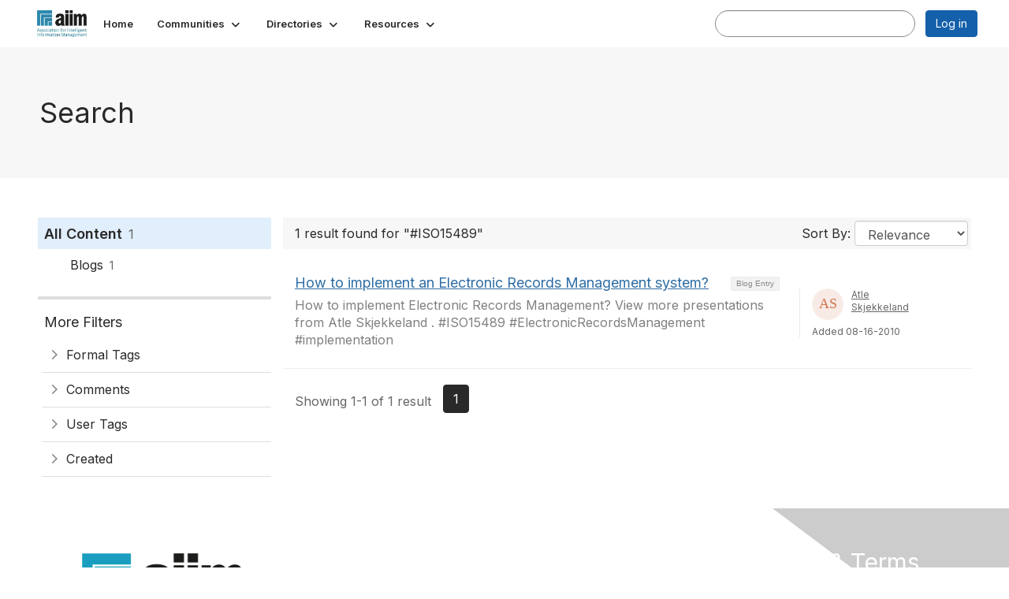

--- FILE ---
content_type: text/html; charset=utf-8
request_url: https://community.aiim.org/search?s=%23ISO15489&executesearch=true
body_size: 28916
content:


<!DOCTYPE html>
<html lang="en">
<head id="Head1"><meta name="viewport" content="width=device-width, initial-scale=1.0" /><meta http-equiv="X-UA-Compatible" content="IE=edge" /><title>
	Search - The Association for Intelligent Information Management
</title><meta name='audience' content='ALL' /><meta name='rating' content='General' /><meta name='distribution' content='Global, Worldwide' /><meta name='copyright' content='Higher Logic, LLC' /><meta name='content-language' content='EN' /><meta name='referrer' content='strict-origin-when-cross-origin' /><meta name="google-translate-customization" content="f4d509f28f7cb786-6e43bf8caf078a95-g322362ac74d51a40-27"><link rel='SHORTCUT ICON' href='https://higherlogicdownload.s3.amazonaws.com/AIIM/463b3bbf-cf51-4021-aefa-a2d8181becd2/UploadedImages/aiim_favcon.png' type='image/png' /><link type='text/css' rel='stylesheet' href='https://fonts.googleapis.com/css2?family=Inter:wght@300;400;600;800'/><link type="text/css" rel="stylesheet" href="https://d3uf7shreuzboy.cloudfront.net/WebRoot/stable/Ribbit/Ribbit~main.bundle.cbfe228b1389146d2b13.hash.css"/><link href='https://d2x5ku95bkycr3.cloudfront.net/HigherLogic/Font-Awesome/7.1.0-pro/css/all.min.css' type='text/css' rel='stylesheet' /><link rel="stylesheet" href="https://cdnjs.cloudflare.com/ajax/libs/prism/1.24.1/themes/prism.min.css" integrity="sha512-tN7Ec6zAFaVSG3TpNAKtk4DOHNpSwKHxxrsiw4GHKESGPs5njn/0sMCUMl2svV4wo4BK/rCP7juYz+zx+l6oeQ==" crossorigin="anonymous" referrerpolicy="no-referrer" /><link href='https://d2x5ku95bkycr3.cloudfront.net/HigherLogic/bootstrap/3.4.1/css/bootstrap.min.css' rel='stylesheet' /><link type='text/css' rel='stylesheet' href='https://d3uf7shreuzboy.cloudfront.net/WebRoot/stable/Desktop/Bundles/Desktop_bundle.min.339fbc5a533c58b3fed8d31bf771f1b7fc5ebc6d.hash.css'/><link href='https://d2x5ku95bkycr3.cloudfront.net/HigherLogic/jquery/jquery-ui-1.13.3.min.css' type='text/css' rel='stylesheet' /><link href='https://d132x6oi8ychic.cloudfront.net/higherlogic/microsite/generatecss/f611fff3-7e75-4b51-ba26-34629e118b38/bdced571-6624-4cbe-8ff9-2fe4ac2c777c/638887775851670000/34' type='text/css' rel='stylesheet' /><script type='text/javascript' src='https://d2x5ku95bkycr3.cloudfront.net/HigherLogic/JavaScript/promise-fetch-polyfill.js'></script><script type='text/javascript' src='https://d2x5ku95bkycr3.cloudfront.net/HigherLogic/JavaScript/systemjs/3.1.6/system.min.js'></script><script type='systemjs-importmap' src='/HigherLogic/JavaScript/importmapping-cdn.json?639030443472276166'></script><script type='text/javascript' src='https://d2x5ku95bkycr3.cloudfront.net/HigherLogic/jquery/jquery-3.7.1.min.js'></script><script src='https://d2x5ku95bkycr3.cloudfront.net/HigherLogic/jquery/jquery-migrate-3.5.2.min.js'></script><script type='text/javascript' src='https://d2x5ku95bkycr3.cloudfront.net/HigherLogic/jquery/jquery-ui-1.13.3.min.js'></script>
                <script>
                    window.i18nConfig = {
                        initialLanguage: 'en',
                        i18nPaths: {"i18n/js-en.json":"https://d3uf7shreuzboy.cloudfront.net/WebRoot/stable/i18n/js-en.8e6ae1fa.json","i18n/js-es.json":"https://d3uf7shreuzboy.cloudfront.net/WebRoot/stable/i18n/js-es.5d1b99dc.json","i18n/js-fr.json":"https://d3uf7shreuzboy.cloudfront.net/WebRoot/stable/i18n/js-fr.82c96ebd.json","i18n/react-en.json":"https://d3uf7shreuzboy.cloudfront.net/WebRoot/stable/i18n/react-en.d711bacb.json","i18n/react-es.json":"https://d3uf7shreuzboy.cloudfront.net/WebRoot/stable/i18n/react-es.5f80097a.json","i18n/react-fr.json":"https://d3uf7shreuzboy.cloudfront.net/WebRoot/stable/i18n/react-fr.c24098db.json"}
                    };
                </script><script src='https://d3uf7shreuzboy.cloudfront.net/WebRoot/stable/i18n/index.4feee858.js'></script><script src='https://d2x5ku95bkycr3.cloudfront.net/HigherLogic/bootstrap/3.4.1/js/bootstrap.min.js'></script><script src='https://d3uf7shreuzboy.cloudfront.net/WebRoot/stable/Ribbit/Ribbit~main.bundle.d123a1134e3a0801db9f.hash.js'></script><script type='text/javascript'>var higherlogic_crestApi_origin = 'https://api.connectedcommunity.org'</script><script type='text/javascript' src='/HigherLogic/CORS/easyXDM/easyXDM.Min.js'></script><script src="https://cdnjs.cloudflare.com/ajax/libs/prism/1.24.1/prism.min.js" integrity="sha512-axJX7DJduStuBB8ePC8ryGzacZPr3rdLaIDZitiEgWWk2gsXxEFlm4UW0iNzj2h3wp5mOylgHAzBzM4nRSvTZA==" crossorigin="anonymous" referrerpolicy="no-referrer"></script><script src="https://cdnjs.cloudflare.com/ajax/libs/prism/1.24.1/plugins/autoloader/prism-autoloader.min.js" integrity="sha512-xCfKr8zIONbip3Q1XG/u5x40hoJ0/DtP1bxyMEi0GWzUFoUffE+Dfw1Br8j55RRt9qG7bGKsh+4tSb1CvFHPSA==" crossorigin="anonymous" referrerpolicy="no-referrer"></script><script type='text/javascript' src='https://d3uf7shreuzboy.cloudfront.net/WebRoot/stable/Desktop/Bundles/Desktop_bundle.min.a7d331f9b0c65264e32858060d2f1727b8d66415.hash.js'></script><script>window.CDN_PATH = 'https://d3uf7shreuzboy.cloudfront.net'</script><script>var filestackUrl = 'https://static.filestackapi.com/filestack-js/3.28.0/filestack.min.js'; var filestackUrlIE11 = 'https://d2x5ku95bkycr3.cloudfront.net/HigherLogic/JavaScript/filestack.ie11.min.js';</script><!-- Google Tag Manager --><script>(function(w,d,s,l,i){w[l]=w[l]||[];w[l].push({'gtm.start': new Date().getTime(),event:'gtm.js'});var f=d.getElementsByTagName(s)[0],j=d.createElement(s),dl=l!='dataLayer'?'&l='+l:'';j.async=true;j.src='//www.googletagmanager.com/gtm.js?id='+i+dl;f.parentNode.insertBefore(j,f);})(window,document,'script','dataLayer','G-SFEY2QJH55');</script><!-- End Google Tag Manager --><meta name="description" content="Search Page" /></head>
<body class="bodyBackground ribbit search interior  ">
	<!-- Google Tag Manager (noscript) --><noscript><iframe src="//www.googletagmanager.com/ns.html?id=G-SFEY2QJH55" height="0" width="0" style="display:none;visibility:hidden"></iframe></noscript><!-- End Google Tag Manager (noscript) -->
	
    
    

	
	

	<div id="MembershipWebsiteAlertContainer" class="row">
	
		<span id="MembershipExpirationReminder_0051e6015315403898922797155f649d"></span>

<script>
    (function () {
        var renderBBL = function () {
            window.renderReactDynamic(['WebsiteAlert', 'MembershipExpirationReminder_0051e6015315403898922797155f649d', {
                alertClass: '',
                linkText: '',
                linkUrl: '',
                text: '',
                isInAuxMenu: 'True',
                showLink: false,
                visible: false
            }]);
        };

        if (window.renderReactDynamic) {
            renderBBL();
        } else {
            window.addEventListener('DOMContentLoaded', renderBBL);
        }
    })()
</script>

    
</div>

	<div id="MPOuterMost" class="container  full ">
		<form method="post" action="./search?s=%23ISO15489&amp;executesearch=true" onsubmit="javascript:return WebForm_OnSubmit();" id="MasterPageForm" class="form">
<div class="aspNetHidden">
<input type="hidden" name="ScriptManager1_TSM" id="ScriptManager1_TSM" value="" />
<input type="hidden" name="StyleSheetManager1_TSSM" id="StyleSheetManager1_TSSM" value="" />
<input type="hidden" name="__EVENTTARGET" id="__EVENTTARGET" value="" />
<input type="hidden" name="__EVENTARGUMENT" id="__EVENTARGUMENT" value="" />
<input type="hidden" name="__VIEWSTATE" id="__VIEWSTATE" value="CfDJ8JEeYMBcyppAjyU+qyW/thSKgpLTk9mkZYU316JVgKOXkmY8E0ni71n200VBCrXDi5vEkTHATAVJdnhsTe8UFJu5Q7CGHjXFlVUg3RUCTI36qJLhiYSREqB6ISG8CFwoca6OlNuMTjqqL4j/dZWSy5qPA8c0j+CxHGiQosavsAyicl4Gkc50/k+zaGIxyJWtMEEttTNsU1sDmjhnqXWyWJPps+Rm0wdD2zmyHrv9enYthxryHUNaDXtuKFGEH0hPNe2fwXUj0rOWHiQysK9IbG8HgaBLDKv08IWV3HaaSmeuJtGCYuGzKMfZX0yrMGFzUjv0yyjgYnZWqlk8AJPcOkACukroLggFl/bUdiWXQhNoOt93qK1U8+ImmJmBkSjLY9It0gzyNnDehOggvJJ8i+/AoAqQPHIlDo3yTv9l5Ff0qCkYb8h9U9aUtXRvhXnxlZtbKruB+Q3ZNNxcjex+oi0L/SulQC6w6fpX6rf7kJn//EXQufe6PbKad1SLY/o3SENxO9oC+CJwOiRY+uX7Jt+LXqweMS9HLWfVvzuJGtNwOsK40Z8Bd4ESvXEe2ANPRmsFqLKyaoDa9zmP2Jr77ZTSIQF4svjUfGcgi8fB0EV+hVLLfQBqRx/ruygm9m+Hl3+s1pJBKi1e4uojjt6syNL59gbvHruxYFAoebL5uxvVv4CcytqmkLWspqL3Egi0vI5jHcdmrvJ1vT5KIWauyLQFFnSNY6oLu9C3vDtCW+9BPE7igzVGbhptI4Icwix5gw3auipqPYi0+Iz0SN+QAgfTwVnS4VAItkpmLxWkENrhQECTVPq3Hgnqx/wI66CxnA6frnjYi0zVvNu73umyf2GK1DIucTLlTkJH4yiA7QrKZwub4amf3I9Xun/Oe8vrBOcJnSDIsthRnAMWQO1UO+W1821vPm6Ie0k/MAZ7sFJFW/ZlAh1IvXsWegeGtQHRjQl/WdaaJiFsRy+K2KjIHyMEQ5Mmpgbh0/+BPzwOVzTYyxbK4Z0YXlY8MxbM7d8bP7MU9y339HnSezTkmzJW0Zn0iEjH4OqXHhYgQPrLF/aR+Vgs4PBL7yIwklnK6QOhh/4vQ354Lpsdmy5LM9U6fvA64UR0sGplPlQhx+V6LgJiKw4oMldUI6k6xS8LI7TqhN8WEbdc7hhJ5p8vl0STQtYI/MCh5V9W7qW0WW0FH1aIRV/VQjOhmqiWdIyEsDF+eOavWaUrskA/kXdpUsj8g3q62yCk+TiVtTSW7BBI16GUGlahlKk8kMGI4HCioGRF5JRyDBjngcANKAc5FAFAKAI7AZXcGC7HjjbzRFx/mTGtmiEjzWaH9fHlKcXNx4Bpezr0yrA5/zVJ7C4alHMTmt4t6bPv7BYRkvl3qo8rJCVjyZTQTBoz8j8qBF8MAJ7H1CrlAK0+Yn7CBV/UQfs3UaSm5kgXek0/3MmMCihUjHVUiuG2wWOAx93GJNWzv44hLI+1eDt31SG7DAB0NKu+4l/G/ciBqb+FOJ315APtW/rEPyNsiO63IgYNXwOd89naLf3elslpi/1JCiRXg6FABKziyQemzIa491hD0m4ySkuhwuP9AVNe0oYEyy8a38zE9lzqLJtTeqsjDCEmJkvueUuVEaO9HXsIzQp8GfNBdFTp0+TCPDviF0Td4sDHko05/GYNW4dPCL7PnSHxVtLqKMQdyA/ltIY2+WNPUNxnopj9p9wwa3/lid68DyctCRbETGsuUlvIy83lFbt2PU3NLvgtNjr8qlcbX3g4CsC8PI4EWDIEfCuc7BFLmR7Qc1yMXjnWA75xIFQlXcZbZOqaB1PjPcgcdmjK+urxgag55vTA2Uddvj/[base64]/hVFEFqS0HStPhxegUQSm95mv2I/CJ/OqRQQQfrY7zeeQhxZnmW0BiaiKr7r+czmG5ryGLJIIPsDjIuDLU2VXgvIPJYZtq1BVI8BLaVmThX+QmvOTsZeuukTuBx3Y8kfzkAkxSAb+rlmynXMbqVRFw/I+jFdI6iq7QhlSJ6TEgjIYYQZOLX/[base64]/VkNXocbo0BrSkIbV7K50/Pt/gTtRzIb1u0elbh91VScVS1Hcl+IaNdjI9aRcsRZqqjFCzubu7FynxvfVUEnHd0q4uRFy9PfUAeA/czY4hKOPagwuJpHxxGUCscbsr66YM3i9rg7EiiTm/pNyBzBkEpqYzT1Rp6euq3dBZ1fo63ryOjJ6YYwaOrm7G88LL0qjGlcbMawQm3qjvcZT5MTIYvxAt/6JW5OmxFE3pvC+1w/KHXpgAkPRHNseEYAqhLc7bIRYUKFqZTNhcCf/v0rClWsaHbybYL+LS+U4LaYJ8u0ZxpLbD1fOD8CX2dChOUfbX0SLlEAsw8x7ByQyfE8LVN1MTfT97tpb9vhOv9ofhxpbQtWJX54u5c0gAbPOCzDcyAYBRU37dfnQIh0YrCA1SStL3BX4VZc25/dxHWOLx2NChupMoAVMswQmWfmuH9vnetTjK+i200VycBwGGaH1DMVTTWo3lCx24Ml4Qa60BoriV5dCPuym98yn7jKP8kpvcy3mL/Kh0GoObNSIaMAczEOSfuUUNTuf6TH5n/WtJ2xMoaYri4sly0+Fie6dWD1Yto4Kq5TUe1vB6n9JO+J0d+YuHnmsKRfvHNgbEdtw+1OK8gaJ+kF79OL/UvHi/lf+K4yR26vXvQP0O1V+thImetldXQRBNECPDH1IfGHCSshul1KvEm4Y+ufG63HXvqjg/PYdHzsd9ljanjA0hS3Pp0nM1/hliuGYOWqhZUZBD4V14iBs4leZdVJsEo/3R4iJ7WyGEDivkB0KQrEJE0NmFVHh7TQCwpQ0bX5S3EUbjzx1BLN2NiOQdn1oxtmUDQ56LpILEMSEZj2/eKO8kpjbAASWdfFj2aXZH91K7l04HhK1PP9oqILxvF9cqX0NrCl8ZZ9CT8exUf4w9dNUKx4JgsroVXgclI9NWX4aiv/illwg+zsmy5H8+rzHw7M9j4PLkIGvaKGfzmi/oN9ATKdwe37Nz9dV5/1Ccmwu/fTnQus/+mNEgVxCQpYeO9ufLg8alMFPI6P9OPu6QVyRMvPzuXdAIa2LVBpkf0ktI0LEffLWy/K3oq00Ctb0I6yGt2mXiQ8yWr3we0wLgCuo/IVniXzQnY1+SpHtcNovep1Alqj6h81fQG1rEIpJEdcU7E9etMJqvsOzbMvfES5LJkZou3WUFTEqG5JroVbj4OX95z76blR7E1muWGLud6yZjcCPUVfFA6OtMFuPflS2/3Xk90q209+4/DY+3k7hQRdYhvARm9vt/+wPfLeLyTOY9uZOvFk4pjee8j6rK4+U6UmHgy01E1DT3Ri3xch9D3uNFQVkdAf6oKULONBkYoVPAcz1/Vv2zz6CViy2HtjftOfCnxdqw6DaCS1JKhiyM7Kb7aKsusGUjHaLuRQEGG6rtwHDxybdCSmnBbAQqQzVGw/Yt+XnTxCEQMQ0aFEYBxLWKinrrEaKCH33lkJdCiOQe++IN9SPUtHhPHBEwXfjZQbZ4yLLE+eG6aJ922d2exIG9U9cKa2Qq84O/O+CpJRpyo57xrpSbUBWD/IMNW2hJwWTC1ZaQTd1xZR0snwKMq8wkGu3YzRGqul5+/efAqDLSXwUg9+j59163yu0RN/GIeHSAN2dgiIZIUC9goLS6vV5yweC3mq7rF6/ZJq5kvyz+fpR26IoDaDf40JAeL6hV6mO92T1avNujyQ8WqJ3JPyzZsoKVXJJ0Yy+vLwnnxD2HSf5TWTWXWXwv6AUAepFxojY6I2FgEC+kHiGioy6MjHElk/iLTEtowNynoV6aJNMD2VMuVoQZAoHy66D9GpaNfsPpxeb++t3EDo2PNb2AUAZYqX7H7V3Dg4yExbZyslzwh+fABFF/6oEV6z9LUX78xsWcR+TvR3LMJmwoz9RQf0ivTlyFMUQM3mHDIDrsF0oxyTFot+nXdTjl16a9C2sMW06Iyy6C5BOFbI9MhCZy2S/N/i3gwOHdPvmPmFltE693bzzrKnzOn7O/Zq9pvBL83JerAJ771Yz7CGyXwczu5p/Ewy3ZfSa87U4YIs5IkGtp+Bo3KjRsf56VGrWSQRPB5gGWmBpq1+KziZLmNu6IFFJR3/nrP42Q2OrqxkKBqDIgZlGStkhiGlvUR0F10/edH+X/+Bz4BMVXIBy4mx4b8PZAVoDK8rspU4J+GKPJfZcMoEP3SbdLRo7XpIl1khwkQ4zZaOUbaSQyH4BrBjuzOmIvgWPKk72+HBrokYbj9Iq63sumbKK6NNK1qq09Jisx7XYmXtmq/pAEFpMhszS5Hp65252DGReYKi3bLCLEpFW4TUygulIgnYJ8C3NKoWH7eCeUa5PYsupp145s9BJ/[base64]/92/xZectZg/jd1DQOCmigAzl+fljKnPrmJ7YIMVqZeVAeEWq7nQcjIajHBlzWz5GueeMh/bc3RRNxduOHu6UlHy+rJCIoYZNXhf8lTjxTU5o6jDeE7jQukfYz2X5YBGCF97L23nJuWO+1JpeBZ10YCiBEizspbUfCQLvSdAmiyQuT7QphQf909U6canJEdTMt15kWlOYL0cZfr2+nepQgYH3ZN2x5tZC5lBxgQAq/tYUM9vx9kZFaXsIb9G8MbCzQa1v3/[base64]/NyUfNaLI6+kngpknssxwBZiDOaBOpjXDRLo0JhbY2kdmom0Nr1YXEyBBiBStVMlnVnUabnph/mDq/bDvyS9rRJpXYUtM4LPo57ePbyuor+P8OoOVmiHzkNwAXqzp32DnZzNaFJ4LlOTZymgV6S0uzlxu1G2mTTV4Lvgdgv9bMjgdfXyUxLlIiXsbVHEUv1UoR/rjEas8Dc0QhvU/zTMD67Hn4m5cTiyJ6ysd5+q1zR/jC3e2MDKH6nHHVb/Dyt+Rn0hzAns9+AYh8ho+Ln/c7LiO1GxS99SBYI2P6unfFw8XAiiqwzeSpuwKxQCMnlpLy5CScdYNgVGEa9x6q37J2MAX4UMkTBF0N//GGPmvV3Qq4nzfVX0wj4cRlTbV69WXpcIqT98UVzAErI3tC08DEgzYv0w2tV93xWvCPfb96TEzG9fO2tbVppTQq+Zvi2ZMWEbDES2Ap6cc1c5qi6rSHoex4RnbSYoUF2u0y4befUFowFkSmQBoDQKDOjoTBiyozpux9E8OCQufwVdT0yR6msR6T1tv/0O9Q8c6Vtr+CJc1eu+e2tvBK3b1rPg9bR8f+B6SLIRNdcvj6l2dfZ8ena/y/2/Hr+PVRKweMsyMG+V4+TJNd+jw+w+R62LfmwEi5YNoTAEV8jNiYafC+U1Aa0LwplSxbDvmX6lh0MEIgqh0GSHBt8ZWwXLW2B6rxaJYUTHf9HPkEFtqfBwD7r8MkOXGyYSOiH8RnqiN9/t891V/AzcDGyOG8PpLLXbMubkvjSIEicqUY2SfnDakRZsGKaUunDfZ2fMPGUpKWeDNvHsK48aAUkEvGbePBXG09HFVbsPgz5oN5i26AnSx/xoV9tha5fP7PxXtJhr+2NGd1dqX5m+HP442XjR+HiPQVjp9QbcbX1ehfj2r6Nyt+/Be1MhcZOem+BOIWCj4fQZFzrddlW4PlMS8iSE76vVEV7hspF0FzM8mWxMBzZcaoUtpSanTkIGpHupFDb5dKlAGaiwEo57y/PoiKbR3N2nodKhrkAlTz674AmsRB2XL8mDemMCGRiBH6wRWIksaP97w3FGFIsirRmSec2bqdE2ZgKKuWKo2jJtVCpXzaCq0hx8Vz3RauZO7ezJm8vDwH4CkG5HYaSkzboWlTqSljLySt9TReKBW9kuHb/r721je8yCyJb88Eh+oAMB7Xd5UvfaYNjtLsozXwZevmOzq4KCzvs4aAlPO0ltfY3yu9wdIG19l8Na1gHK18+HUGSUwG8j/P3bPSfLlP0uZWaMA8jtR7WkR7+7xlxNkKCX2XHRKsj0SE8A+VHC/yhQhJEigOVrVb0CetwRO1jRxQgLTB/H7slz8RGt2xiGvbgdv7op22USTWiBvlh89cxLcINM2RU4D6wmo6WSin5clOSwgyqXk0AKm6OZfbyLNB0GbezC3GDhUVn+vlYHJ1QT14HH3IhmNDK9BAljefZEnUIQjfUo2ZaHLMGT6lldRRiCiZ1lUwlRlJlOJwoJkoOq9mt+AeV/ydO0qmCiMfzn4gUeT/6WiMQb8SP7OLVClJ31o41gACedZS4BR1UUf8K0Vg7lnmP9yB5o1pF6VIuIz4umht+7TQyQ5BxzBsi95RYc+i2+S0NosQEjgx1L16G41w17Rw6lWTDhuSKrb+0MmsD2s7c1hZOPi50Jr5J01vb8IImmFlgU2ckOBXiipS/MWQO/V1ktJ1gviPDrF6rRPW2NfhlKnYwVm3Tg0/WQRSwYkW74FzzWL2dQbHQHBlow0eVMpqN4RTzQEYBoZyzoZu+lQCMxwv5013zv6aPuLEfQpQwLVVzCfA/59ZDjfXsjyT0XHM+CTDKbHG7//oWYrwMjBfNWUOXyFNU1lxmSzsTrt8mFK6rHVatitm37GleICfAxneuHW7+P/dQer/DcVRkxQTgOrk86mffk0qatkWePE2wtdPvDsprVcWHserwSTqKjGrZg3dg7hFfzC0CsH68fTBqSSF0nsxcNtzYWyRC0Y1Rrdwnw8Yht3RcONvm+PC3Jz6Lg0M8lX8yIbgKKiDX6ZqGuD1zq0TPnd+N6IiG78xrQxV/QTCAO24ndAyGAEs01Wced24T8SwMRvjUKyqeLdNZB/9Zls9crTS3L8Tw6OeyQUjxsJ0fyuR0j1Ld9QSxUEa6BZpFZbpR6+KZ3sP57KH5lC9OC+RekxRiGDE17Y1ssCR2FrHfJN6b3uso8gnQ4//q2/YgtUIK3hcBrGbOPlwjmltH02T0V2s8O+9bsnPwO3ufyI4jvDK0SFQkUGY+35Qgay4hrNvtbsp30b9pwekzCOPaQ9G+lZM4LzzGjjJrL9jeE6CQnmIe5EllB1FEgWPUnJMFzNcJXvuTL5a7/24220dnkQaIDOSqzXNWX8grGcW1Rjnu5abu9upqmyc29XvfSDUdn8Zg+Pvl4nB5xA1lKqRVgt/j8dAOeGvo5bZw57khRECqNDIBOCGk25wBlHAssXRaKvuJD6c1RAZ3MiDY9PerTHPpVYpIP7AOcJ0RE6z/n9tKDGn6HXWzRwCGkKaNyerpr4ozzcgjStxft7sCXgUxJxCxVm68ZEAf5XBgODIcpVT+lbviHDFfXJIskpLd2GcRMBVPLxo6Pp0TlRyfvp6gIKNow654KpvTVPw2rjz3+0Hnb1d/vGuUsi4JKE/cM53DETyzmpUJBGzlAIra3+7R1/4XwUT//Rgqay/Sx9HWaIWnk/hd1SyxLMcRxc4kYdFpG9jtHfMmTzyLbaZLmA0ooagRd2C/ePzLSQlg27aytT01CF6ygzgfH9Q4PidtOYkaX6Zy/IDEJq9vqmMhk3/+yob8IuCDOQ6SCvvIH4Z1kC66ruIkdduMV+fOA699c+cODudPpwwhDiEYB3ty+FpmiaB4ddSi3YU+ZfilvxIg9wxFiHWBkQ5TvOC1B1p+b9Tj6UQNQUmxdeSu5OAhHnXtVpaurJUwNt4Eo/40q18oT7eozRJ7NDl6yO8Aoi8icjK3K5op4wr3b7I/fq4WwEj7OWAiHneWM2DC1SwTNxR1D5JX/rC69D5MvKj7bcNLjT63F0dUH25QsG3jVSjmMc+DCWUS3Yr432qYD5zwLjJr6wPMzCeQ7SDpWhGD7H/dGlUs6iDTtqCXzGTAsBrhmijA54yWOLjvrBw7FIQh0FGANm5+Xp/qMZCLp+olRxiMs4GNqyCBcC+pxyd/+1hvY9rNQNxkarocu6DWDITt5Bo4MR9hS9NHWovCXilGiRvK64vGdMNUQxFsQxXgPbyw31QOZJxutOC/82Wk58C0j8en9tRI1KLF57j3eC9NF0ueVa3g4o95qBZyvPN9K1YilUHqRnqjHLYI6gUgvcSReUSUVkmlztLiVclnhPvwWnMpEiu+t4YpaT7w/[base64]/innQab8KcJ5x2yGLP+yJ+sHp6YTdGwYX0wuoxjTNj0/w48e2Z54v84iT9CTkyAfREN9GaALWvj6jAIS2z3KDMy95vb8WYo44Z1z2cOn08ySZ8PpywQtE1T6U0hBJAvFsqWLDUAihyagvfhfAtaIywzBO7DTqT1l8Fd7bEDlpFJWd5zKBEm93JNhdvVTn3X39Sb4ij1lixi1aTf73ZfVupVw3JVfhOuWyvZqFT/Xh/FQtBO4OV/0N33sNo7VNjun/qKOBvq4EwtRJJhuzROthyY+NYHqwSlJ+T+Les/NUZKDSMhGUq/eXGIyfxtbEHoOgVAAg2HOeEY/nfy4rjjgFRLxiIRapQf0Fo1DFGJI3ZSeU4952Z1gjBFgtsscy5Lqhuv/fg07me97nwJuIG1w9lve23iN9770U2K29EGXBgoB6N2dBykCLb/+9S3gdrxLwDXLxvZ//jyYVv/MJru4shwZ/hpMFRhcxw3IfoOeOdacI7iHbO5nWLVDNnrFbUG5at7eprTvzOWQIIgRsQ4vteJz3C/ovZZveISmW1/9JTwz2Y6hXWohtWmXMXKaA8cG2mt1y7MZghuha0j6YPAQkk4fj4ZP+qZFA9p+RdN6mGYImvU+U4H+muqOSCN6HJYG1cC3WaziCXltOp3XQOLOq3vRfQnNqrXm8T9YnWWotTMZcv5gsyzaZNWfJJV8WpxPQ4XnUhibIqEU2jJA8VPjuA/eTKYolldCqhK6ph1V3cucPwcnNb4q2dMRi4VndyPCJFCc6EQcbEQcfZYvLO+dFZVJHvhbZduVdimBnasSYfCC7z+I5TgLUR2yjoTOCwbq8QDZ/PMwplDaRLVf9DOw+RFz1dkLg32P/lPsmj+OlCwJ7Qd+CeEqIxxjD5CyViRTjUgYQ7zdN19ZmJIzTNjmy38VPWbMLe9z0YadG9sVAmk/kTdqf58K8oT7XOf24JUmFYMI4Vr7dGtyN/1TWSFPgsiq4HSG4Bo6WJJutwLWFHsWd7S7TpeCjIdH3xA4Bv8Yi6/usmOr/B1naKe87r9HTVFhvR+lDVBZJD94YvLscZ0FHyVYYVQf//8VOgcFqMm1zpp8tWoXN15m1ULZF25vajq8Aj5OsnJOfeyrkOBRB6sxKac1NqnaJG9hCKVOr/uVW4gR4dau5ZnYly2SHOJ58Mn6yzSSDNjPqpd9BI2Zg8PEMJrummqD2wt7Xp+Hg6+2f4DzHJkcTrr71lndoieTF1xnCGxcyOxy72cie86QlXpA2UouU3qvc/aV+DrnKTDGuvpeKGnzf9B/8Bhukn5t9d6tboYmTXX5xYydgsZOpiVvOAfM82lDX48toZhtAfEkSNWIuY0+UBs2W9gi0n1gTGJLxq7kqt0zMfgvSF9TpJi2cQB3cvwwtMOXKWN4enr0gLXzAk7dkyRO9+zYixNUCve6O1WDjo0J5HHzbu5VivGcFuKK8ftRMT9Ns/3VW+gkabJR8PxVcvcY3Fd8NQF8WFUxXD9nIqNk3pReCsnopRX3c/yFCALhLovrp2LmPITdTtEv20roS4hRpRnEVBM/QXw/5I1ysexIaPmh3N5o+Zgv05OCQ4Dnqdu/4jNwMgaXqwPLvVYvktaMA6Sw7m7OSyiufAmCQ1Q0gSEHkzkhPnSlIOQi2eA1rxZc/ozJ2RfG3xspiCiF4QbzJGvSod6QK5pnwwjNj7Qzbx26MQIsojcFfjbHdss08k5CaKi6rAlfT3SWuwfXpOAGH91F3qP+Z0XTEputSyKOy68lYE1iq/6gDpJg3GTwnziEmdBcXdk6D7+PG+9w5OydsoPrchZXRxfmUluhUe0iu68owyfWRbPvoveqCcesdoWX/ydBmtsxcy1uIAhl8ssCJcFpIukV61lSaSoriR8UmO7isJa6xmfJJf5zX1Lz3gg3slxve/lJ7TokpLj0ND/9I/qBzyuT37VfJEPqgVE2gLFI5YDVDlSxHF6VDybOej3xwyL9lIPLw75iGYz9GX3ZIhVieJ3n4x/JWvBhvQmU40NP8MtiY36DwQ6PF/oBUfvj5rR7+VG4VSEnN0nJjstry3UdxniSHY7dV72hgWUeAuQvHD2jq/cNcjE7dTNYIRIPkMnm1eqrxD5TO3S1d9PCJj9WrmPf2TXtCs7ZG5D9iB06gtvSUNFDXgpsk6ZYRea6j6nWgyKz1t9xhn+Y+g6ziyp/OsNUivQoRjcfjy1k8QiDTKC/HWD7K7VOruopB/PWIrR0yCbid4H2E32xHuu9kRn96Z4Z/BonWyCZvfNGuLLdWLj2NJ+nO/l+c1iS2eL53yj6R8Y2afhsm8+gJlLGTcS0+6fJnYTQ5zkmmLqig6y1DPzwr6zT0Zw6Hi6iMQu4Xzwn5VQjYpPas95YR9z5tft9JQqhY2AAlDnnaRib1LzWPl9iVX/qGRNlzFn0IKYjI8Nq9cHzGPhouZpErBGA0cIIXRdD9ZGsdETJY63Bi2FKD+PtrjQwZn12bXLoQhDjAhfQjOd8gMYRhLTFliEALyOj8aTc+579l72uxdc69B3ELg/8bIrKktufKkIGxzrN6eAxwakUBBQud/dJodqCxtH+bQttMxG4A7DGCaRV5iT+pcMTQCNVxUgBeDNameEIV3XuKzfElYMdSWO7G1vufYzGfKcGKjcujJx0mp1jbdtTKGYaRSY9z2h5JaNzqgqbK9EPuosdohTuYIsm5GsRALBlohIt9uWVCcesGC9AKevHVOvNZ9z/Fey8ITUR782keSMgm+sWi+hmap0YNGh22ziDABbm80T4ab0PLPGKG0g6DFbfG6aqPb/PT2jipsdGFLgrKJTS5s9THE7jc78/uqbxBsZYmIk2koHuQLAxOVUKJ9q55+KuZ9qfgJjmYRiZ2Al5mTa9N/MIwIS3Sb4B3+LtLO+OcNyoJrFG4crRNG+ttsSdFyHO5pYFxozvuekeyyS1twnzQStM8TfbS9tNcPxSqb/[base64]/f+tWFldAxi93J66WbVvKNsKkMnSzn+vxzivlGLf030C1K8g6vDcE5x2SElHSR6KTRqSwDxuWpxFiWsEsiHSgpYIy/5vsSv/01YV9+dx0y8HxvXcAsOvBTiEcmLkrma/qU/RW9Ok4+MuHL617HNOebwf9O1fkg8ucAdA7xdbHpHBrZ2IdKnCaZEwXeertM1VAHwQzE72CPVOUpbRA0PcMWO1ixi4AVsKejs7bJ1O+4WHs4DpFXj61H9YvmoYaWsun+eF/uv/cF7/xIP65imVPphi5pcxfzFeB1kaOato4xhzrJ46vVvWf6EKvkwZIZ2NyfgypOLWNQoIz7abv6ElQz7WPw6PJkaYp8fkVPVcKNwdfobTptXOVdA7LYd84XFRsW72fGGCu+U+fRb/[base64]/8YpZPI4JllnbyiaiXRYIhoGOPxAP6WZioCYEdg5gn6y4HJ7V1qeu6u3RWrr9i9o110pHT/rTI6HBSlNh6pfuVWox/rVeKLENgspBWwsYxLwVk2jhXR/VeGHhI3w5q4mMD0S+IYtjb58ruS3TUiedYv0EnHI0AuYLZIzRhnOkU+0kIiyP7/6hKd/8jiG2xk//Jw9bUlDRg8xAnF5CFdmZyM2pqvBZxLoJpNQXCw5N+aRrj3zLmYshwk9dyyXIRJ2K+CcqNsyyAy9FxDPCHj2AdYGuwgqJfi7s0zkpDAmXoQ+Jmgt9GLl4nMMiQKvlXY26u2l0icaZBHi/GNIrlGG78sT9euLkbQHLK5erAoiXw97XPd4SR5P3BpUUG0m8plq6boKi600B8EUbeOEnKHUvNkT09ZparIGHOmsFc2hNFEcb9bkGLAztl1VhQUgEj1h89/vw3l8+rXzjkrR+q9B/QYwoOlm6FG1r3r28JrSUb0jjza8P0B/vo2HWNSvo1WFOfK2fpmJhk5fFG3XRHO/H1zPx043ucXX92qeMSIYB6LM9LV3UQzy6yJ5wcSSk7eala0c8/CuMyRbXg+ReufZnA1XtfSEc194IEHQ6S05OsD14dGAU0BThi8E8pubucpW4RoT+qES5jiTfEDtB505Vjdo6q3k+4g98MXVVelfGeFUAJvpjXEmT/TzH6GAkQLtX4eLiOs3OQ+9ErRErITo4aU4/Ed6kMuREJCGI+mnIoJ94GUXbrfBOF5NUlgLJMwCLSnLD7IJMOpp3qxQ7u6lxt4NHkLlAq6wUIVITenliJbs+Nb7ZV/ulhmB2LTyaOsuURnKPmxeJqN2gAe6Uh7PRSELAV5WsPBaIwh251++4OgW2g067qO/QkyDTJUpkgrMs2I6SSvF49TirtPEHCWQZOFLSaWwDEwlLdMrGkkHxvO+Uma4J1A+iDMXPiPb2LhALrBsF/mYBVn1DoXAjPxKEE7bfFcn6GtSveepqvWe/k7hedkiDgrFoMsUc8yDGYDGHWotHuONmeZTAGE12/IDXa+kIWVduM4WNkzXlB5/o43z8dc9zoPsCXV0j+QQ8SML4LNuR9lzQYtnLfW1YxL/9uuXBqQiKlXMqXAFyyDsAOx2GcprN+9iWp8L4gxYVJ1XT6fftf1Z+7iUtJ0DRaENFoZrRyqxv+YjVlRED2BHf2UODbuzABr5Ba+E3qmQE9AkYyC8zC9r+lXhg98Zqe8GJ7Pw4LMtVxXFi/L2N+pCCDqh15xN3n5cZetjUpVqRZw+ohn4PdiIkZkyrscMrfwQtH4G2HbbjDCZoFQiOvDBs0ja7Lip3Bd/Bb3Y209Yks8Z6o9dGNDBdqbciIbCEPgBU5DYfEkSlM0C2PfNjO7/cGp6LNO3dVbDlNHyPKAa2bJM1ibSgn3aEbKJ2SMAEJC2IW8UhRWupJSB/jGynLjF30DL3n5LTZGwAf406+mNSobMiT5JOTYZ5IRhHpIKBsVHskv2snWTDEpaC/Rh6ZtITSYBKkZhBUjttiJIFzxZWh5mwW9UBgKT/1+9IaczKtwoDfOWCV4xDZY7aXl2IApxf560kUiUGkeDcX1ihOMfXD/INIVvL9piL78gxCtrkFIEXVChCkGGHK9LiTzPTnjLU9AxoK9MyGzEpuvE8zw+gC9AgckzAJUKDMHx6nk4b6+mKvuNm071a2Oj5jgxfuU5hukMBBu8EunS/rCu0VrQU9Dwf4L1fkusSXEotxTcsi6MSYwoyxNdWHGao7+MDBbOgHYQzXNd7aK7QO5gzaYtSqezMeRewL1Qjb4OqCLiaZ+XRdqFjeQenGQqMPoKeI4ayzAx+PpbEWR6NswtF//imKQoeTZM7rxWxJayUw5QFVuXIhoQMXpY2hpDLqenLzm6hnoVeYnMdg1yaIDj9rkdSEPGB04nvbbmLTigtzymeoA/4foqkz63YsPVWfx17+gDr6Xs/6YD63kNCaetOt1aG+kMGY4G9KvIlbf/YGIdG8jyVT1qx5+22ivswHW0QVbF4gtCrsIoy4IoFoew+vTXe/[base64]/4r1rUnWftFIsjXHQj+t1JiBTMM2IKYILHKkc4ZnjuCLeFX8Mmb+OoZhtALn+EkU/3nYLmM+Tf3748AjTGE9idhcdu6piLkJTFSopzzJG5lEwJwJyZMjN8FvKw1TttesVjOhIwF/SyCoW57Vh0mLjRYlpa1ltFtoFN5iNHdTFmUaJmDVVnTbpXkt51KG1y/[base64]/NC7aJP3V43oDUsfZXUcWGOINa8nh/9b2AthQEhA9nO0rwbHvNXG47o5XqmzNPZZNV3UDgC0bRKtG0M6rlVWKzo2gTeNBIjhP5b1Q+YxwxRBn9/u46vOMftlLmBrbgVK2AnohMJz2InHPBRPtiCOMoMW2WOtsUCH4uX4elqxm4wevMjiWwNb/UzYY79lYYJOSmAedo5Bu+aZeNN5gH5Kp7yv+I25GZYa6QfZxl/6oxFuLymkH9GKMwjbqKx7mRxcCZ6/[base64]/AA+bjWS4KaTCnTPuRl3MIvafHrrLpQ+RzjNagv4C7s81MwB0Hcl2aJUx/khfg+gsZzdc4R/ZHtgULekuk+Ka5DSf6ze6tzK/JzjDzmBddN632+RaQMBZ24YiEpff4+6+i/suoTva9gVfFzOU9iwoHypRvHF66oneq2YgNL9+xuxLH2EiGKahTh8kxjLXj0APUdRuoe6FqYyYDMMnqBTe13M+yE6ZRWhHXxThTFbUwWuw85BR7mwmtaEJEiSpl/Opkz/O4E645HMpUi66ocPROhE38A3oSXesRzsoj2U4YnukDk2JqyQDvv5pUvU5mD1F+a/[base64]/ir8QCIH2P2xZfyGSCT5skLIMLrbuGLX98QH+4ot9FGbwcbXRMZOCipL6IW3QcYWB2whhOqbEGdXerlQLlGkynC+crX4HU+SNi/Gdyps964aUnhQCQAVPq3cf3uwwHLGWlmNrWEXv58ILOYqIak18P1L0UpmYV72wXNX5iWo2Pi6ZHHrbXweUVIImJkI/MsGcUjOFD4z3MXoZUmsQvF5zTUnKHBLkKIHRhk67w0uA43Nr4MlIHW/Bjps00/lPburyQJGfMOcKe+/qZWSbo6fqpYjVegQyZOHifAbSNroYXX/o+9aGkNpiXseMdVGG/eTqhepvwxS4fMam1Dpgb+I3VII7xvSiSzhJgCpXPHgebm0LsE5OOUvC6PqgzKebOUTt27wVAlBHPT5gfuPl6B6T5n9BL6EesMdJkKVA/5YIFMw23gMKJ1YflwKh9i06rdhFnbWZeOo1C7/TOdg5MEltUrc75bTXao0br7EDCmrMDJw+Z0zjKegiDpf9d1SSLRSUaPXNZxvoZ5NH/eGnww1bG7a156Ylw9+4EcmB112imfrXMIO9I2NnfFrIx+Aq2srm/cLNVFwYwaSfvw8xdpsiw4KnqhvhQ75mI1GluAX4RZo1TVL7PqVfVTePMbRjfd/2VTUrxgzek74sr+Ur+ut6/gJ7AdhIT7FuS7" />
</div>

<script type="text/javascript">
//<![CDATA[
var theForm = document.forms['MasterPageForm'];
if (!theForm) {
    theForm = document.MasterPageForm;
}
function __doPostBack(eventTarget, eventArgument) {
    if (!theForm.onsubmit || (theForm.onsubmit() != false)) {
        theForm.__EVENTTARGET.value = eventTarget;
        theForm.__EVENTARGUMENT.value = eventArgument;
        theForm.submit();
    }
}
//]]>
</script>


<script src="https://ajax.aspnetcdn.com/ajax/4.6/1/WebForms.js" type="text/javascript"></script>
<script type="text/javascript">
//<![CDATA[
window.WebForm_PostBackOptions||document.write('<script type="text/javascript" src="/WebResource.axd?d=pynGkmcFUV13He1Qd6_TZAYyYOlzR45sW_VfyMgQlgUJ7X-eBhu1kAh9K_Awt9tDSBhtQdduqSYu5yHG5ITyMw2&amp;t=638628063619783110"><\/script>');//]]>
</script>



<script src="https://ajax.aspnetcdn.com/ajax/4.6/1/MicrosoftAjax.js" type="text/javascript"></script>
<script type="text/javascript">
//<![CDATA[
(window.Sys && Sys._Application && Sys.Observer)||document.write('<script type="text/javascript" src="/ScriptResource.axd?d=uHIkleVeDJf4xS50Krz-yKrcNK1ihFn5L1gABnAX319IfoXDIdpEw2iUw--AR3Pgkw64yaXEGvUqBxrEwb_LLa0YqpO6OMMuPVmPKhzTsrWNndrEwR-eCNYB8H9GAvRlvXzR1-buzNQel4EKfv0fQqRqG6CXth5kDl8_Kz0ZlrY1&t=2a9d95e3"><\/script>');//]]>
</script>

<script src="https://ajax.aspnetcdn.com/ajax/4.6/1/MicrosoftAjaxWebForms.js" type="text/javascript"></script>
<script type="text/javascript">
//<![CDATA[
(window.Sys && Sys.WebForms)||document.write('<script type="text/javascript" src="/ScriptResource.axd?d=Jw6tUGWnA15YEa3ai3FadJ6BTqw6g0HlEzWniF9ntqrWNAEytkrVl0_hfmWCRhjCvGuZVKqjcohjcYWBKqk5Bf0uRK45_HspAFoCX0DVYwAJy6sJ8-N9IDKoRLyn6Ifafkg2RZigEQ_1j0Ux8ij7eY1US59Eem9XK9Zc1WVRy8Q1&t=2a9d95e3"><\/script>');function WebForm_OnSubmit() {
null;
return true;
}
//]]>
</script>

<div class="aspNetHidden">

	<input type="hidden" name="__VIEWSTATEGENERATOR" id="__VIEWSTATEGENERATOR" value="738F2F5A" />
	<input type="hidden" name="__EVENTVALIDATION" id="__EVENTVALIDATION" value="CfDJ8JEeYMBcyppAjyU+qyW/thRXhilmpaGq0U3KYKr/XR4gPNXtChquEAEpc15wYdhOW2GXmwMeHBxaCw+e8xRga+9ouPJrbsMn1EDlTmGHEyN7NIg6/DgqBgXreYunSXcQWKSxkrIGtxVlSpiDdqjmlNf6P40rN7ertAQ+e+q8y79YO/flwpzBmp92J72r2bIdTVOMSMC57kC1f25p43aipn0=" />
</div>
            <input name="__HL-RequestVerificationToken" type="hidden" value="CfDJ8JEeYMBcyppAjyU-qyW_thRpJ5hN7gqD_XLBQP9Gy6jc5Yk8dTuBDSHrYVXwKeCjmkjXPgN5rcmwxM_dxrNR6vene4Oy3BZLfkz1QNMsXhbR_fszxR6TWr9xW9LQ-TJLDORp0afOj5wd4l1afmnMx401" />
			
			
			<div id="GlobalMain">
				<script type="text/javascript">
//<![CDATA[
Sys.WebForms.PageRequestManager._initialize('ctl00$ScriptManager1', 'MasterPageForm', [], [], [], 90, 'ctl00');
//]]>
</script>

				
			</div>


			<!--mp_base--><div id="GlobalMessageContainer">
                                                <div id="GlobalMessageContent" >
                                                    <img ID="GlobalMsg_Img" alt="Global Message Icon" src="" aria-hidden="true" />&nbsp;&nbsp;
                                                    <span id="GlobalMsg_Text"></span><br /><br />
                                                </div>
                                        </div>
			
			
			
			
			
			

			<div id="react-setup" style="height:0">
                
                <script>
                    var formTokenElement = document.getElementsByName('__HL-RequestVerificationToken')[0];
                    var formToken = formTokenElement? formTokenElement.value : '';
                    window.fetchOCApi = function(url, params) {
                        return fetch(url, {
                            method: 'POST',
                            body: JSON.stringify(params),
                            headers: {
                                RequestVerificationFormToken: formToken,
                                'Content-Type': 'application/json'
                            }
                        }).then(function(response) {
                            return response.json();
                        }).then(function(body) {
                            return body.data
                        });
                    }
                </script>
            
                
            <div id="__hl-activity-trace" 
                traceId="66d4061b848c98241b9b2cb3143bf262"
                spanId="8f6bd02bf40c11b9"
                tenantCode="AIIM"
                micrositeKey="463b3bbf-cf51-4021-aefa-a2d8181becd2"
                navigationKey="e4e7b929-5c30-4ce1-8953-103c6fb59bfd"
                navigationName="search"
                viewedByContactKey="00000000-0000-0000-0000-000000000000"
                pageOrigin="http://community.aiim.org"
                pagePath="/search"
                referrerUrl=""
                userHostAddress="18.118.158.96 "
                userAgent="Mozilla/5.0 (Macintosh; Intel Mac OS X 10_15_7) AppleWebKit/537.36 (KHTML, like Gecko) Chrome/131.0.0.0 Safari/537.36; ClaudeBot/1.0; +claudebot@anthropic.com)"
            ></div>
                <div id="page-react-root"></div>
                
                <script id="hlReactRootLegacyRemote" defer src="https://d3uf7shreuzboy.cloudfront.net/WebRoot/stable/ReactRootLegacy/ReactRootLegacy~hlReactRootLegacyRemote.bundle.b1c299baa555c7a41e16.hash.js"></script> 
                <script>window.reactroot_webpackPublicPath = 'https://d3uf7shreuzboy.cloudfront.net/WebRoot/stable/ReactRoot/'</script>
                <script defer src="https://d3uf7shreuzboy.cloudfront.net/WebRoot/stable/ReactRoot/ReactRoot~runtime~main.bundle.ee6ce929b4a8f2656510.hash.js"></script> 
                <script defer src="https://d3uf7shreuzboy.cloudfront.net/WebRoot/stable/ReactRoot/ReactRoot~vendor-_yarn_cache_call-bound-npm-1_0_4-359cfa32c7-ef2b96e126_zip_node_modules_call-bound_ind-cbc994.bundle.502873eb0f3c7507002d.hash.js"></script><script defer src="https://d3uf7shreuzboy.cloudfront.net/WebRoot/stable/ReactRoot/ReactRoot~vendor-_yarn_cache_has-symbols-npm-1_1_0-9aa7dc2ac1-959385c986_zip_node_modules_has-symbols_i-ae9624.bundle.dce85698609e89b84bdd.hash.js"></script><script defer src="https://d3uf7shreuzboy.cloudfront.net/WebRoot/stable/ReactRoot/ReactRoot~vendor-_yarn_cache_lodash-npm-4_17_21-6382451519-c08619c038_zip_node_modules_lodash_lodash_js.bundle.d87ed7d7be47aac46cc1.hash.js"></script><script defer src="https://d3uf7shreuzboy.cloudfront.net/WebRoot/stable/ReactRoot/ReactRoot~vendor-_yarn_cache_side-channel-npm-1_1_0-4993930974-7d53b9db29_zip_node_modules_side-channel-16c2cb.bundle.a70384c396b7899f63a3.hash.js"></script><script defer src="https://d3uf7shreuzboy.cloudfront.net/WebRoot/stable/ReactRoot/ReactRoot~vendor-_yarn_cache_superagent-npm-10_2_3-792c09e71d-377bf938e6_zip_node_modules_superagent_li-adddc3.bundle.7a4f5e7266f528f8b0e4.hash.js"></script><script defer src="https://d3uf7shreuzboy.cloudfront.net/WebRoot/stable/ReactRoot/ReactRoot~main.bundle.3484d7cb3f90d5a4ed28.hash.js"></script>  
                <script>
                    window.hl_tinyMceIncludePaths =  {
                        cssIncludes: 'https://d2x5ku95bkycr3.cloudfront.net/HigherLogic/Font-Awesome/7.1.0-pro/css/all.min.css|https://cdnjs.cloudflare.com/ajax/libs/prism/1.24.1/themes/prism.min.css|https://d2x5ku95bkycr3.cloudfront.net/HigherLogic/bootstrap/3.4.1/css/bootstrap.min.css|https://d3uf7shreuzboy.cloudfront.net/WebRoot/stable/Desktop/Bundles/Desktop_bundle.min.339fbc5a533c58b3fed8d31bf771f1b7fc5ebc6d.hash.css|https://d2x5ku95bkycr3.cloudfront.net/HigherLogic/jquery/jquery-ui-1.13.3.min.css|https://d132x6oi8ychic.cloudfront.net/higherlogic/microsite/generatecss/f611fff3-7e75-4b51-ba26-34629e118b38/bdced571-6624-4cbe-8ff9-2fe4ac2c777c/638887775851670000/34',
                        tinymcejs: 'https://d3uf7shreuzboy.cloudfront.net/WebRoot/stable/Desktop/JS/Common/hl_common_ui_tinymce.e4aa3325caf9c8939961e65c7174bc53338bb99d.hash.js',
                        hashmentionjs: 'https://d3uf7shreuzboy.cloudfront.net/WebRoot/stable/Desktop/JS/Common/hl_common_ui_tinymce_hashmention.94b265db0d98038d20e17308f50c5d23682bf370.hash.js',
                        mentionjs: 'https://d3uf7shreuzboy.cloudfront.net/WebRoot/stable/Desktop/JS/Common/hl_common_ui_tinymce_mention.fe4d7e4081d036a72856a147cff5bcc56509f870.hash.js',
                        hashtagjs: 'https://d3uf7shreuzboy.cloudfront.net/WebRoot/stable/Desktop/JS/Common/hl_common_ui_tinymce_hashtag.e187034d8b356ae2a8bb08cfa5f284b614fd0c07.hash.js'
                    };
                </script>
                <script>
                    window.addEventListener('DOMContentLoaded', function (){
                        window.renderReactRoot(
                            [], 
                            'page-react-root', 
                            {"tenant":{"name":"Association for Intelligent Information Management","logoPath":"https://higherlogicdownload.s3.amazonaws.com/AIIM/LogoImages/2c7c944a-f41d-4f57-9cfe-d59c13a36d7c_AIIM Logo High Res.jpeg","contactSummary":"<address></address>"},"communityKey":"00000000-0000-0000-0000-000000000000","micrositeKey":"463b3bbf-cf51-4021-aefa-a2d8181becd2","canUserEditPage":false,"isUserAuthenticated":false,"isUserSuperAdmin":false,"isUserCommunityAdmin":false,"isUserSiteAdmin":false,"isUserCommunityModerator":false,"currentUserContactKey":"00000000-0000-0000-0000-000000000000","isTopicCommunity":false,"isSelfModerationCommunity":false,"useCommunityWebApi":false,"loginUrl":"https://app.aiim.org/login/community?client_id=NAOUGfIZ1gTTjyztPaeD&client_secret=OlGntllVLLyAJb4NFlh9&redirect_uri=https%3A%2F%2Fcommunity.aiim.org&response_type=code&state=","hasTranslationsProduct":false,"colorPickerDefaults":{"primaryColor":"#054E8D","textOnPrimary":"#FFFFFF","secondaryColor":"#FFAA1F","textOnSecondary":"#FFFFFF","linkColor":"#041532","linkHoverColor":"#712A8B","footerBackgroundColor":"#054E8D","footerTextColor":"#FFFFFF"}}
                        )
                    });
                </script>
                
                <svg aria-hidden="true" style="height: 0px;">
                    <defs>
                    <linearGradient id="skeleton-svg-gradient" x1="0" x2="1" y1="0" y2="1">
                        <stop offset="0%" stop-color="rgba(239, 239, 239, 0.25)">
                            <animate attributeName="stop-color" values="rgba(239, 239, 239, 0.25); rgba(68, 72, 85, 0.2); rgba(239, 239, 239, 0.25);" dur="3s" repeatCount="indefinite"></animate>
                        </stop>
                        <stop offset="100%" stop-color="rgba(68, 72, 85, 0.2)">
                            <animate attributeName="stop-color" values="rgba(68, 72, 85, 0.2); rgba(239, 239, 239, 0.25); rgba(68, 72, 85, 0.2);" dur="3s" repeatCount="indefinite"></animate>
                        </stop>
                    </linearGradient>
                    </defs>
                </svg>
            
            </div>

			<div id="MPOuterHeader" class="row siteFrame">
				<div class="col-md-12">
					
					<div id="NAV" class="row traditional-nav">
                        <div class="col-md-12">
							
								<div id="navskiplinkholder" class="skiplinkholder"><a id="navskiplink" href="#MPContentArea">Skip main navigation (Press Enter).</a></div>
								<div id="MPButtonBar">
									<nav class="navbar navbar-default">
										<div class="navbar-header">

											<div id="LogoNavPlaceholder">
												<div id="NavLogo_NavLogo" class="row" role="banner">
	<div class="col-md-12">
		<div id="NavLogo_DesktopLogoDiv" class="LogoImg inline">
			<a href='https://community.aiim.org/home' data-use-scroll="False">
				<img src='https://higherlogicdownload.s3.amazonaws.com/AIIM/LogoImages/2c7c944a-f41d-4f57-9cfe-d59c13a36d7c_AIIM Logo High Res.jpeg' alt="The Association for Intelligent Information Management logo. This will take you to the homepage" style=' height:36px;' />
			</a>
		</div>
		<div id="NavLogo_PhoneLogoDiv" class="LogoImg inline">
			<a href='https://community.aiim.org/home'>
				<img src='https://higherlogicdownload.s3.amazonaws.com/AIIM/LogoImages/2c7c944a-f41d-4f57-9cfe-d59c13a36d7c_AIIM Logo High Res.jpeg' alt="The Association for Intelligent Information Management logo. This will take you to the homepage"  style=''/>
			</a>
		</div>
	</div>
</div>

											</div><div id="RibbitWelcomeMobile" class="inline">
													<div class="Login">
		<a type="button" class="btn btn-primary" href="https://app.aiim.org/login/community?client_id=NAOUGfIZ1gTTjyztPaeD&amp;client_secret=OlGntllVLLyAJb4NFlh9&amp;redirect_uri=https%3A%2F%2Fcommunity.aiim.org&amp;response_type=code&amp;state=https%3a%2f%2fcommunity.aiim.org%2fsearch%3fs%3d%2523ISO15489%26executesearch%3dtrue" qa-id="login-link">Log in</a>
	</div>

											</div>
											<button type="button" class="navbar-toggle" data-toggle="collapse" data-target=".navbar-ex1-collapse, .icon-bar-start">
												<span class="sr-only">Toggle navigation</span>
												<span class="icon-bar-start"></span>
												<span class="icon-bar"></span>
												<span class="icon-bar"></span>
												<span class="icon-bar"></span>
											</button>
										</div>
										<div class="collapse navbar-collapse navbar-ex1-collapse">
											<div class="row">
												<div class="col-md-12 ">
													<ul class="nav navbar-nav">
														<li ><a href='/home'  ><span>Home</span></a></li><li class='dropdown'><a href='/communities' href='' role='button' class='dropdown-toggle' data-toggle='dropdown' aria-expanded='false' aria-label='Show Communities submenu'><span>Communities</span> <strong class='caret'></strong></a><ul class='dropdown-menu'><li ><a href='/communities/allcommunities'  >All Communities</a></li><li ><a href='/communities/mycommunities'  >My Communities</a></li></ul></li><li class='dropdown'><a href='/network' href='' role='button' class='dropdown-toggle' data-toggle='dropdown' aria-expanded='false' aria-label='Show Directories submenu'><span>Directories</span> <strong class='caret'></strong></a><ul class='dropdown-menu'><li ><a href='/network/members'  >Member Directory</a></li><li ><a href='/network/supplierdirectory'  >Solution Provider Directory</a></li></ul></li><li class='dropdown'><a href='/browse' href='' role='button' class='dropdown-toggle' data-toggle='dropdown' aria-expanded='false' aria-label='Show Resources submenu'><span>Resources</span> <strong class='caret'></strong></a><ul class='dropdown-menu'><li ><a href='/browse/allrecentposts'  >Discussion Posts</a></li><li ><a href='/browse/blogs'  >Community Blog</a></li><li ><a href='/browse/casestudylibrary'  >Case Study Library</a></li><li ><a href='/browse/productlisting'  >Find a Solution Product</a></li></ul></li>
													</ul>
													<div id="searchColumn">
														<div id="MPSearchBlock" role="search">
															
<script type="text/javascript">

	System.import('Common/SearchBox.js').then(function () {

       $('#SearchControl_SearchButton').click(function () {
            $('#SearchControl_hiddenSearchButton').click();
       });

		$('#SearchControl_SearchInputs')
			.hl_ui_common_searchBox({
				controlId: 'SearchControl_SearchInputs',
				inputId: 'SearchControl_SearchTerm',
				buttonId: 'SearchControl_hiddenSearchButton'
		});
	});

</script>

<button id="SearchToggleIcon" type="button" class="btn btn-default" style="display: none;" aria-label="searchToggle">
	<span class="glyphicon glyphicon-search" style="vertical-align: middle"/>
</button>

<div id="SearchControl_newSearchBox" class="">
	<div id="SearchControl_SearchInputs" class="SearchInputs">
	
		<div id="SearchControl_WholeSearch" onkeypress="javascript:return WebForm_FireDefaultButton(event, &#39;SearchControl_hiddenSearchButton&#39;)">
		
			<div class="input-group" style="vertical-align: middle">
				<input name="ctl00$SearchControl$SearchTerm" type="text" id="SearchControl_SearchTerm" class="form-control" autocomplete="off" qa-id="search-term" aria-label="Search Box" placeholder="" Title="search" style="font-weight: normal;" />
				<div id="SearchControl_SearchBoxToggle" class="input-group-btn">
					<button id="SearchControl_SearchButton" type="button" class="btn btn-default" aria-label="search">
						<span class="far fa-search" style="vertical-align: middle" />
						
					</button>
				</div>
				<input type="submit" name="ctl00$SearchControl$hiddenSearchButton" value="hidden search" id="SearchControl_hiddenSearchButton" aria-hidden="true" style="display: none;" />
			</div>
		
	</div>
	
</div>
</div>

														</div>
														
														<div id="RibbitWelcome" class="inline">
																<div class="Login">
		<a type="button" class="btn btn-primary" href="https://app.aiim.org/login/community?client_id=NAOUGfIZ1gTTjyztPaeD&amp;client_secret=OlGntllVLLyAJb4NFlh9&amp;redirect_uri=https%3A%2F%2Fcommunity.aiim.org&amp;response_type=code&amp;state=https%3a%2f%2fcommunity.aiim.org%2fsearch%3fs%3d%2523ISO15489%26executesearch%3dtrue" qa-id="login-link">Log in</a>
	</div>

														</div>
														
														
													</div>
												</div>
											</div>
										</div>
									</nav>
								</div>
								<div class="MenuBarUnderline">
								</div>
							
						</div>
                    </div>

					<div id="e71d9038738147cc80fbee2f7e8cca6d" class="MobileFab">
						<script>
							function renderControl() {{
								window.renderReactDynamic(['MobileFab', 'e71d9038738147cc80fbee2f7e8cca6d', {}]);
							}}
							if (window.renderReactDynamic) {{
									renderControl();
							}} else {{
								window.addEventListener('DOMContentLoaded', renderControl);
							}}
						</script>
					</div>
					
				</div>
			</div>
			<div id="MPOuter" class="row siteFrame ">
				
				
				<div id="ContentColumn" class="col-md-12">
					<!--content-->
					
					
					
					<div id="MPContentArea" class="MPContentArea" role="main">
	
						
						

						

<div id="InteriorPageTitle" style="display: flex;" aria-hidden="False">
	<div id="RibbitBanner_MPInnerPageSimpleBanner" style="display:flex;
					align-items:center;
					justify-content: center;
					height: 166px;
					width: 100%;
					background:#F7F7F7">
				
					<div style="max-width: 1200px; width: 100%;">
						<h1 id="PageTitleH1" style="color:#292929 !important; margin: 0px;">Search</h1>
					</div>
				</div>
	
</div>

<div class="modal fade" id="community-navigator-modal" tabindex="-1" role="dialog">
  <div class="modal-dialog modal-lg" role="document">
    <div class="modal-content">
      <div class="modal-header" style="border:none;">
        <button type="button" class="close" aria-label="Close" data-dismiss="modal" >
          <span aria-hidden="true">&times;</span>
        </button>
      </div>
      <div class="modal-body community-navigator">
      </div>
    </div>
  </div>
</div>


						
                        <input type="hidden" name="ctl00$DefaultMasterHdnCommunityKey" id="DefaultMasterHdnCommunityKey" value="00000000-0000-0000-0000-000000000000" />

						<div id="FlashMessageContainer">

</div>
						
                        
						
						
    <div id="MainCopy_ContentWrapper">       
        <div class="row row-wide clearfix "><div class="col-md-12 section1"><div class="ContentItemMVC"><div class="MVCContent">


<div class="faceted-search-main redesigned-search"
     data-st="Relevance"
     
     
     
     
     data-micrositegroupkey=fa232fa3-000f-4b01-b763-018c447e1de0
     
     
     data-executesearch=True
     data-communityscope=Self
     
     
     
     
     
     
     
     
     
     
     
     
     
     
     
     
     
     
     
     
     
     
     
     
     
     
     
     
     
     
     data-showaisearch=True
     data-cs="All">
    

<div class="row dvError" style="display: none;">
    <div class="col-md-offset-2 col-md-8">
        <div class="alert alert-danger">
            <span class="spnError"></span>
        </div>
    </div>
</div>

<div id="FacetedSearch_b7afb95accd349eea7bf50824009334c">

    


        <div class="row margin-top-medium">
            
            <div class="col-md-3">

                
                <div class="row facets">
                    <div class="col-md-12">

                            <div class="content-search">
                                

<div class="row any-content-div">
    <div class="col-md-12">
        <button class="any-content btn-link selected" type="button">
            <span class="category-text">All Content</span>
            <span class="text-muted category-count">1</span>
        </button>
    </div>
</div>

<div class="row facetCategory">
    <div class="col-md-12 margin-bottom-large">

                    <button class="btn-link "
                            type="button"
                            data-value="Blogs"
                            data-count="1">



                            <i class="fas fa-newspaper" style="color: #E96292"></i>
                        <span class="category-text">Blogs</span>
                        <span class="text-muted category-count">1</span>

                    </button>

    </div>
</div>
                            </div>
                            <div class="refine-by-search">
                                

<div class="refine-by">
    <div class="row header margin-bottom-medium margin-top-large">
        <div class="col-md-12">
            <h2>More Filters</h2>
        </div>
    </div>

    <div class="refine-by-facets">



<div data-facet-field="tags" class="facet-container ">

    <h4 class="facet-container-heading">
        <button class="facet-container-toggle btn-link" type="button" aria-label="toggle section">
            <svg class="facet-caret" width="14px" height="14px" viewBox="0 0 448 512" aria-hidden="true" focusable="false" role="img" xmlns="http://www.w3.org/2000/svg">
                <path fill="currentColor" d="M441.9 167.3l-19.8-19.8c-4.7-4.7-12.3-4.7-17 0L224 328.2 42.9 147.5c-4.7-4.7-12.3-4.7-17 0L6.1 167.3c-4.7 4.7-4.7 12.3 0 17l209.4 209.4c4.7 4.7 12.3 4.7 17 0l209.4-209.4c4.7-4.7 4.7-12.3 0-17z"></path>
            </svg>
            <span class="facet-container-heading-title">
Formal Tags            </span>
        </button>

        <a id="h4-tags" class="facet-hidden-anchor">Hidden H4 Anchor</a>
    </h4>

        <div class="facet-items-list" style="display:none;">
                    <div class="facet-item-row  ">
                        <input title="refine by Electronic Records Management"
                               type="checkbox"
                               id="2e1d2a26cbfd450ab267d422b17625da"
                               
                               data-value="Electronic Records Management"
                               data-refinebyitem="1"
                               data-facet-propertyname="Tags" />
                        <label for="2e1d2a26cbfd450ab267d422b17625da">Electronic Records Management (1)</label>
                    </div>
        </div>
</div>


<div data-facet-field="bool05" class="facet-container ">

    <h4 class="facet-container-heading">
        <button class="facet-container-toggle btn-link" type="button" aria-label="toggle section">
            <svg class="facet-caret" width="14px" height="14px" viewBox="0 0 448 512" aria-hidden="true" focusable="false" role="img" xmlns="http://www.w3.org/2000/svg">
                <path fill="currentColor" d="M441.9 167.3l-19.8-19.8c-4.7-4.7-12.3-4.7-17 0L224 328.2 42.9 147.5c-4.7-4.7-12.3-4.7-17 0L6.1 167.3c-4.7 4.7-4.7 12.3 0 17l209.4 209.4c4.7 4.7 12.3 4.7 17 0l209.4-209.4c4.7-4.7 4.7-12.3 0-17z"></path>
            </svg>
            <span class="facet-container-heading-title">
Comments            </span>
        </button>

        <a id="h4-bool05" class="facet-hidden-anchor">Hidden H4 Anchor</a>
    </h4>

        <div class="facet-items-list" style="display:none;">
                    <div class="facet-item-row  ">
                        <input title="refine by No"
                               type="checkbox"
                               id="dbfe8ffec871483d9653abbb46ec3d15"
                               
                               data-value="false"
                               data-refinebyitem="1"
                               data-facet-propertyname="Bool05" />
                        <label for="dbfe8ffec871483d9653abbb46ec3d15">No (1)</label>
                    </div>
        </div>
</div>


<div data-facet-field="multi04" class="facet-container ">

    <h4 class="facet-container-heading">
        <button class="facet-container-toggle btn-link" type="button" aria-label="toggle section">
            <svg class="facet-caret" width="14px" height="14px" viewBox="0 0 448 512" aria-hidden="true" focusable="false" role="img" xmlns="http://www.w3.org/2000/svg">
                <path fill="currentColor" d="M441.9 167.3l-19.8-19.8c-4.7-4.7-12.3-4.7-17 0L224 328.2 42.9 147.5c-4.7-4.7-12.3-4.7-17 0L6.1 167.3c-4.7 4.7-4.7 12.3 0 17l209.4 209.4c4.7 4.7 12.3 4.7 17 0l209.4-209.4c4.7-4.7 4.7-12.3 0-17z"></path>
            </svg>
            <span class="facet-container-heading-title">
User Tags            </span>
        </button>

        <a id="h4-multi04" class="facet-hidden-anchor">Hidden H4 Anchor</a>
    </h4>

        <div class="facet-items-list" style="display:none;">
                    <div class="facet-item-row  ">
                        <input title="refine by Implementation"
                               type="checkbox"
                               id="e33914db89ec41f98a9d639ba9eba63e"
                               
                               data-value="implementation"
                               data-refinebyitem="1"
                               data-facet-propertyname="Multi04" />
                        <label for="e33914db89ec41f98a9d639ba9eba63e">Implementation (1)</label>
                    </div>
                    <div class="facet-item-row  ">
                        <input title="refine by Iso15489"
                               type="checkbox"
                               id="6bf45d1b16fb490992760b7e4148367a"
                               
                               data-value="iso15489"
                               data-refinebyitem="1"
                               data-facet-propertyname="Multi04" />
                        <label for="6bf45d1b16fb490992760b7e4148367a">Iso15489 (1)</label>
                    </div>
        </div>
</div>


<div data-facet-field="createDate" class="facet-container ">

    <h4 class="facet-container-heading">
        <button class="facet-container-toggle btn-link" type="button" aria-label="toggle section">
            <svg class="facet-caret" width="14px" height="14px" viewBox="0 0 448 512" aria-hidden="true" focusable="false" role="img" xmlns="http://www.w3.org/2000/svg">
                <path fill="currentColor" d="M441.9 167.3l-19.8-19.8c-4.7-4.7-12.3-4.7-17 0L224 328.2 42.9 147.5c-4.7-4.7-12.3-4.7-17 0L6.1 167.3c-4.7 4.7-4.7 12.3 0 17l209.4 209.4c4.7 4.7 12.3 4.7 17 0l209.4-209.4c4.7-4.7 4.7-12.3 0-17z"></path>
            </svg>
            <span class="facet-container-heading-title">
Created            </span>
        </button>

        <a id="h4-createDate" class="facet-hidden-anchor">Hidden H4 Anchor</a>
    </h4>

        <div class="facet-items-list" style="display:none;">
            

    <div class="row margin-left-small facet-item-row">
        <div class="col-md-12">
            <span class="text-muted">Within One Week</span>
        </div>
    </div>



    <div class="row margin-left-small facet-item-row">
        <div class="col-md-12">
            <span class="text-muted">Within Two Weeks</span>
        </div>
    </div>



    <div class="row margin-left-small facet-item-row">
        <div class="col-md-12">
            <span class="text-muted">Within One Month</span>
        </div>
    </div>



    <div class="row margin-left-small facet-item-row">
        <div class="col-md-12">
            <span class="text-muted">Within Six Months</span>
        </div>
    </div>



    <div class="row margin-left-small facet-item-row">
        <div class="col-md-12">
            <span class="text-muted">Within One Year</span>
        </div>
    </div>



    <div class="row margin-left-small facet-item-row">
        <div class="col-md-12">
                <a href="javascript:void(0)" data-refinebyitem="1"
                   data-value="1980-01-01T00:00:00Z|2025-01-05T00:00:00Z" 
                   data-facet-propertyname="CreateDate">Older (1)</a>
        </div>
    </div>

        </div>
</div>
    </div>
</div>
                            </div>
                    </div>
                </div>

            </div>

            
            <div class="col-md-9">

<div class="row fs-result-options margin-bottom-medium vertical-align">
                        <div class="col-md-8">

                            <span class="faceted-search-result-count" id="ResultCount">
                                1 result found for "#ISO15489" 
                            </span>
                        </div>
                        <div class="col-md-4 text-right">
                            <div class="fs-sort-by">
                                <span>Sort By:&nbsp;</span>
                                <span>
                                    <select class="form-control selectSort" title="sort options">
                                            <option selected
                                                    value="Relevance">
                                                Relevance
                                            </option>
                                            <option 
                                                    value="MostRecent">
                                                Most Recent
                                            </option>
                                            <option 
                                                    value="LeastRecent">
                                                Least Recent
                                            </option>
                                    </select>
                                </span>
                            </div>
                        </div>
                    </div>



    <div id="FacetedSearchResult-1" class="row fs-result-row">
        <div class="col-md-12">
            <div class="row vertical-align">
                
                <div class="col-md-9 col-sm-8">
                    <h3>
                        <div class="pull-right hl-type">
                            <span class="label label-default text-muted">
                                Blog Entry
                            </span>
                        </div>
                        <a href="https://community.aiim.org/blogs/atle-skjekkeland/2010/08/16/how-to-implement-an-electronic-records-management-system" title="How to implement an Electronic Records Management system?">
                            How to implement an Electronic Records Management system?
                        </a>

                    </h3>
                    <p class="match-block">
                        How to implement Electronic Records Management? View more presentations from Atle Skjekkeland . #ISO15489 #ElectronicRecordsManagement #implementation
                    </p>








                        <div class="row hidden-xs">
                            <div class="col-md-12">
                                
                <div id="2017418333b8430fbd44ae6c7a1a7503" class="TagGroupsList ">
                    
                    <script>
                        function renderControl() {
                            console.log("rendering TagGroupsList to 2017418333b8430fbd44ae6c7a1a7503");
                            window.renderReactDynamic(['TagGroupsList', '2017418333b8430fbd44ae6c7a1a7503', {"tagGroups":[{"tagGroupKey":"50707bd5-1396-4295-bed5-35a91b0e35ae","isUserCreated":false,"isTopicTagGroup":false,"tags":[{"tag":"Electronic Records Management","tagGroupName":"AIIM Tags","tagKey":"2b3a0956-16cd-4ad3-a05b-15e68e4800a0","canUserEdit":true,"isAlias":false,"isUserCreated":false,"isTopicTag":false,"showAIIndicator":false,"sortOrder":52,"isAdmin":false,"minimalTagText":null}],"sortOrder":1,"name":"AIIM Tags"},{"tagGroupKey":"7c9421ee-9bc5-47e0-a5d2-118ea1c1a108","isUserCreated":true,"isTopicTagGroup":false,"tags":[{"tag":"implementation","tagGroupName":"User Tags","tagKey":"6e4f9e39-5c04-4e39-8109-25a137832c07","canUserEdit":true,"isAlias":false,"isUserCreated":true,"isTopicTag":false,"showAIIndicator":false,"sortOrder":1578,"isAdmin":false,"minimalTagText":null},{"tag":"ISO15489","tagGroupName":"User Tags","tagKey":"b0d22ab4-0824-4af0-adf4-7d6a88b67844","canUserEdit":true,"isAlias":false,"isUserCreated":true,"isTopicTag":false,"showAIIndicator":false,"sortOrder":1745,"isAdmin":false,"minimalTagText":null}],"sortOrder":2,"name":"User Tags"}],"showTagGroupLabels":false,"searchPageCode":"search"}, Promise.resolve(null)]);
                        }
                        if (window.renderReactDynamic) {
                            renderControl()
                        } else {
                            window.addEventListener('DOMContentLoaded', renderControl);
                        }
                    </script>
                </div>
            
                            </div>
                        </div>

                </div>

                
                <div class="col-md-3 col-sm-4">
                    <div class="meta-block">
                                <div class="owner-block">
                                    <div class="owner-image">
                                        <img src="https://d2x5ku95bkycr3.cloudfront.net/App_Themes/Common/images/profile/AS-Orange.svg" class="img-circle img-responsive"
                                             alt="Atle Skjekkeland's profile image" biobubblekey="ad1d1a38-6725-46b7-8117-8afd9ecb7c9c" />
                                    </div>
                                </div>
                                <div class="owner-block">
                                    <div class="owner-name">
                                            <a href="https://community.aiim.org/people/atle-skjekkeland" biobubblekey="ad1d1a38-6725-46b7-8117-8afd9ecb7c9c"
                                               title="Atle Skjekkeland">
                                                Atle Skjekkeland
                                                <br />
                                            </a>
                                    </div>
                                </div>
                        <div style="clear: both;"></div>

                            <div class="meta-content-date">
                                Added 08-16-2010
                            </div>


                    </div>
                </div>
            </div>
                <div class="row visible-xs">
                    <div class="col-md-12">
                        
                <div id="ac6a1c2338e74a799974e9b985b15cf5" class="TagGroupsList ">
                    
                    <script>
                        function renderControl() {
                            console.log("rendering TagGroupsList to ac6a1c2338e74a799974e9b985b15cf5");
                            window.renderReactDynamic(['TagGroupsList', 'ac6a1c2338e74a799974e9b985b15cf5', {"tagGroups":[{"tagGroupKey":"50707bd5-1396-4295-bed5-35a91b0e35ae","isUserCreated":false,"isTopicTagGroup":false,"tags":[{"tag":"Electronic Records Management","tagGroupName":"AIIM Tags","tagKey":"2b3a0956-16cd-4ad3-a05b-15e68e4800a0","canUserEdit":true,"isAlias":false,"isUserCreated":false,"isTopicTag":false,"showAIIndicator":false,"sortOrder":52,"isAdmin":false,"minimalTagText":null}],"sortOrder":1,"name":"AIIM Tags"},{"tagGroupKey":"7c9421ee-9bc5-47e0-a5d2-118ea1c1a108","isUserCreated":true,"isTopicTagGroup":false,"tags":[{"tag":"implementation","tagGroupName":"User Tags","tagKey":"6e4f9e39-5c04-4e39-8109-25a137832c07","canUserEdit":true,"isAlias":false,"isUserCreated":true,"isTopicTag":false,"showAIIndicator":false,"sortOrder":1578,"isAdmin":false,"minimalTagText":null},{"tag":"ISO15489","tagGroupName":"User Tags","tagKey":"b0d22ab4-0824-4af0-adf4-7d6a88b67844","canUserEdit":true,"isAlias":false,"isUserCreated":true,"isTopicTag":false,"showAIIndicator":false,"sortOrder":1745,"isAdmin":false,"minimalTagText":null}],"sortOrder":2,"name":"User Tags"}],"showTagGroupLabels":false,"searchPageCode":"search"}, Promise.resolve(null)]);
                        }
                        if (window.renderReactDynamic) {
                            renderControl()
                        } else {
                            window.addEventListener('DOMContentLoaded', renderControl);
                        }
                    </script>
                </div>
            
                    </div>
                </div>
        </div>
    </div>
                    <div class="pagination-row">
                        <div class="text-muted">
                            Showing 1-1 of 1 result
                        </div>
                        <div>
                            <div class="pagination-container"><ul class="pagination"><li class="active"><a>1</a></li></ul></div>
                        </div>
                    </div>
            </div>
        </div>
</div>

<script>
   System.import('Common/FacetedSearch/Search.js').then(function () {
        $('#FacetedSearch_b7afb95accd349eea7bf50824009334c').hl_common_ui_facetedSearch_search({
            controlId: '#FacetedSearch_b7afb95accd349eea7bf50824009334c'
        });
    });
</script>

</div></div></div></div></div>
        <div id="MainCopy_extraPanel">
		
        
	</div>
        
    </div>

						
						

						
					
</div>
					
					
					<!--end content-->
				</div>

			</div>

			<div id="MPOuterFooter" class="row siteFrame">
				<div id="FOOTER" class="col-md-12">
					
					
					<div id="MPFooter" class="row">
						<div class="Footer col-md-12">
							<div id="FooterContent">
	
							<div class="row row-wide clearfix "><div class="col-md-3 section1"><div class="ContentItemHtml footer-logo">

<div class="HtmlContent"><p><img src="https://higherlogicdownload.s3.amazonaws.com/AIIM/463b3bbf-cf51-4021-aefa-a2d8181becd2/UploadedImages/AIIM-Logol-RGB-tagline-excusionzone.png" alt="" class="img-responsive" data-mce-hlimagekey="c3ef5402-11c1-6962-b1a9-68cd1a76427d" data-mce-hlselector="#TinyMceContent_910ac9b1-4ad7-93c1-62da-9a4d9d5cc319-tinyMceHtml"></p></div><div class="HtmlFooter"></div></div><div class="ContentItemHtml">

<div class="HtmlContent"><p style="text-align: center;"><a class="footer-social-link" href="https://www.facebook.com/aiimcommunity/"><i class="fa-brands fa-square-facebook" style="padding: 4px; font-size: 18px;"></i></a><a class="footer-social-link" href="https://twitter.com/AIIMIntl"><i class="fa-brands fa-square-x-twitter" style="font-size: 18px;"></i></a> <a class="footer-social-link" href="https://www.linkedin.com/company/aiim-international/mycompany/"><i class="fa-brands fa-linkedin" style="font-size: 18px;"></i></a> <a class="footer-social-link" href="https://www.youtube.com/channel/UCNmD5RvAWWIqN_4vDRW-zmg"><i class="fa-brands fa-square-youtube" style="font-size: 18px;"></i></a></p></div><div class="HtmlFooter"></div></div></div><div class="col-md-3 section2"><div class="ContentItemHtml">

<h2>Contact Us</h2><div class="HtmlContent"><p><span>8403 Colesville Rd #1100</span><br><span>Silver Spring, MD 20910</span><br><span>USA</span></p>
<p><span>Phone: (301) 587-8202</span><br><span>Toll free: (800) 477-2446</span><br><span>Email: <a href="mailto:hello@aiim.org">hello@aiim.org</a></span></p></div><div class="HtmlFooter"></div></div></div><div class="col-md-3 section3"><div class="ContentItemHtml">

<h2>Membership</h2><div class="HtmlContent"><p><a href="https://www.aiim.org/aiim-plus?_ga=2.213804756.1980168635.1701956969-466845298.1701956969">Join</a><br><a href="https://www.aiim.org/aiim-plus">Benefits</a><br><a href="https://info.aiim.org/subscribe-to-the-digital-landfill-blog">Learn More</a></p></div><div class="HtmlFooter"></div></div></div><div class="col-md-3 section4"><div class="ContentItemHtml">

<h2>Privacy & Terms</h2><div class="HtmlContent"><p><a href="https://www.aiim.org/about-section/about-us">About Us</a><br><a href="https://community.aiim.org/codeofconduct">Terms of Use</a></p></div><div class="HtmlFooter"></div></div></div></div>
</div>
							<div id="MPBottomMenu" class="MPBottomMenu" align="center">
								
								
							</div>
						</div>
					</div>
					<div class="row">
						<div id="MPCopyright" class="col-md-12">
							Copyright (c) AIIM 2025
						</div>
					</div>
					
					
					
					<div class="row">
						<div class="col-md-12"></div>
					</div>
					

				</div>
			</div>

			<div id="MPFooterLink" class="row siteFrame">
				<div class="col-md-12">
					<div id="MPFooterLinkContent">
						<a href="http://www.higherlogic.com" target="_blank">Powered by Higher Logic</a>
					</div>
				</div>
			</div>
			<!--mp_base--><div id="GlobalPopupContainer">
                                                <div id="GlobalPopupContent" >
                                                    <img ID="imgGlobalProcessing" alt="Global message icon" src="https://d2x5ku95bkycr3.cloudfront.net/img/loading.gif" />
                                                </div>
                                             </div>
			
			
		

<script type="text/javascript">
//<![CDATA[
var _suppressGlobalPopupContainer = false;
              
                                    Sys.Application.add_load(GlobalApplicationLoadHandler);

                                    function GlobalApplicationLoadHandler(sender, args) {
                                        var prm = Sys.WebForms.PageRequestManager.getInstance();
                                        if (!prm.get_isInAsyncPostBack()) {
                                            prm.add_initializeRequest(initRequest);
                                            prm.add_endRequest(endRequest);
                                        }
                                    }
                                    function initRequest(sender, args) {
                                        if (!_suppressGlobalPopupContainer) {
                                            hl_common_ui_blockUI();
                                        }
                                    }

                                    function endRequest(sender, args) {
                                         hl_common_ui_unBlockUI();
                                    }window.__TsmHiddenField = $get('ScriptManager1_TSM');//]]>
</script>
</form>
	</div>
	<script>

        

		$(document).ready(function () {

			var path = window.location.pathname;
			var lastChar = path.substr(-1); // Selects the last character
			if (lastChar != '?' && lastChar != '/' && lastChar != ';') { // If the last character is not a slash
				path = path + '/'; // Append a slash to it.
			}

			$('ul.navbar-nav a').each(function () {
				var myHref = $(this).attr('href').split("?")[0];
				var lastChar2 = myHref.substr(-1); // Selects the last character
				if (lastChar2 != '?' && lastChar2 != '/' && lastChar2 != ';') { // If the last character is not a slash
					myHref = myHref + '/'; // Append a slash to it.
				}
				if (path == myHref) {
					$(this).parents('li').last().addClass('active current-page');
					$(this).parent('li').addClass('active current-page');
				}
			});



			$('#modalTags').on('tagAdded',
				function () {
					var oldCount = parseInt($('#litCommunityTagsCount').text());
					$('#litCommunityTagsCount').text(oldCount + 1);
				}).on('tagRemoved',
					function () {
						var oldCount = parseInt($('#litCommunityTagsCount').text());
						$('#litCommunityTagsCount').text(oldCount - 1);
					});

			var isImpersonating = false;

            

			$(window).on('scroll',
				function () {

					var navHeight = $("#HEADER").height() ?? 0;
					// Creating a stickyNav-filler to fill in the position of the stickyNav when it pops out of its position in the DOM to avoid the flicker experience
					if ($(document).scrollTop() > navHeight) {

						if (isImpersonating)
							$('#pnlImpersonation').addClass('sticky');

						if ($('.stickyNav-filler').length === 0) {
							$('#NAV').parent()
								.append($('<div class="stickyNav-filler"></div>').height($('#NAV').height()));
							$('#NAV').addClass(
                                'stickyNav stickyNav-full ');
						}
					} else {

						if (isImpersonating)
							$('#pnlImpersonation').removeClass('sticky');

						if ($('.stickyNav-filler').length > 0) {
							$('.stickyNav-filler').remove();
							$('#NAV').removeClass(
                                'stickyNav stickyNav-full ');
						}
					}
				});

            

			let iframe = document.querySelector('iframe[id^="easyXDM_HLeasyXDM"]');
			iframe.ariaHidden = 'true';
		});

        //var btn = $.fn.button.noConflict(); // reverts $.fn.button to jqueryui btn
        //$.fn.btn = btn; // assigns bootstrap button functionality to $.fn.btn
    </script>
</body>

</html>
